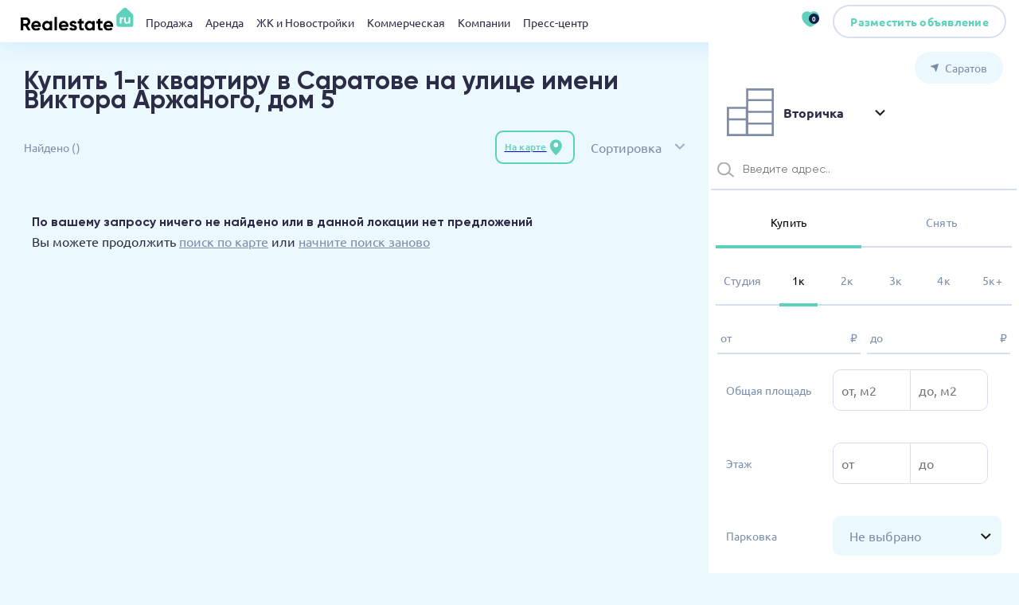

--- FILE ---
content_type: text/html; charset= utf-8
request_url: https://www.realestate.ru/saratov/kupit-kvartiru/1-komnatnye/ul-imeni-viktora-arzhanogo-5/
body_size: 15777
content:
<!DOCTYPE html>
<html lang="ru">

<head>
    
<meta charset="UTF-8">
<meta name="viewport"
      content="width=1050, initial-scale=1.0">
<title>⭐️Продажа 1-к квартир в Саратове на улице имени Виктора Аржаного, дом 5⭐️Купить 1-к квартиру в Саратове на улице имени Виктора Аржаного, дом 5</title><meta name="description" content=" проверенных квартир на продажу в Саратове на улице имени Виктора Аржаного, дом 5 ценой и общей площадью от 1 кв.м." />
            <meta property="og:type" content="website" />
            <meta property="og:url" content="https://realestate.ru/saratov/kupit-kvartiru/1-komnatnye/ul-imeni-viktora-arzhanogo-5/" />
            <meta property="og:image" content="" />
            <meta property="og:title" content="⭐️Продажа 1-к квартир в Саратове на улице имени Виктора Аржаного, дом 5⭐️Купить 1-к квартиру в Саратове на улице имени Виктора Аржаного, дом 5" />
            <meta property="og:description" content=" проверенных квартир на продажу в Саратове на улице имени Виктора Аржаного, дом 5 ценой и общей площадью от 1 кв.м." />

<link rel="alternate" href="https://realestate.ru/saratov/kupit-kvartiru/1-komnatnye/ul-imeni-viktora-arzhanogo-5/"/>
<link rel="canonical" href="https://realestate.ru/saratov/kupit-kvartiru/1-komnatnye/ul-imeni-viktora-arzhanogo-5/"/>
<link rel="shortcut icon" href="/img/favicons/favicon.svg" type="image/svg+xml">
<link rel="shortcut icon" href="/img/favicons/favicon.webp" type="image/webp">
<link rel="shortcut icon" href="/img/favicons/favicon.png" type="image/x-icon">

<link rel="stylesheet" href="https://cdnjs.cloudflare.com/ajax/libs/tiny-slider/2.9.4/tiny-slider.css">
<!--[if (lt IE 9)]>
<script src="https://cdnjs.cloudflare.com/ajax/libs/tiny-slider/2.9.4/min/tiny-slider.helper.ie8.js"></script>
<![endif]-->
<script src="https://api-maps.yandex.ru/2.1/?apikey=564749c4-28d1-4384-b508-46a15cffe214&lang=ru_RU" type="text/javascript"></script>
<script src="/js/jquery.js" type="text/javascript"></script>
<script src="/js/jquery.cookie.js" type="text/javascript"></script>

<link rel="stylesheet" href="/css/style.min.css">
<link rel="stylesheet" href="/css/style.pc.min.css" media="screen and (min-width: 768px)">
<link rel="stylesheet" href="/css/style.mobile.min.css" media="screen and (max-width: 768px)">
<link rel="stylesheet" href="/css/override-basichtmlcontent.css" media="all">


    <script type="application/ld+json">
        {"@context":"https:\/\/schema.org","@type":"Product","name":"⭐️Продажа 1-к квартир в Саратове на улице имени Виктора Аржаного, дом 5⭐️Купить 1-к квартиру в Саратове на улице имени Виктора Аржаного, дом 5","description":" проверенных квартир на продажу в Саратове на улице имени Виктора Аржаного, дом 5 ценой и общей площадью от 1 кв.м.","category":"","image":"https:\/\/img.realestate.ru\/logo\/logo.svg","brand":{"@type":"Brand","name":"REALESTATE"},"offers":{"@type":"AggregateOffer","offerCount":null,"lowPrice":1,"highPrice":"","priceCurrency":"RUB"}}    </script>

    <script type="application/ld+json">
        {"@context":"https:\/\/schema.org","@type":"Organization","name":"REALESTATE.RU - проверенный временем","url":"https:\/\/realestate.ru\/","logo":"\/img\/logo\/logo.svg","telephone":"+7 (495) 157 89 89","sameAs":["vk","fb","in"],"address":{"@type":"PostalAddress","streetAddress":"Мамоновский пер., д.4","addressLocality":"Москва","postalCode":"125000"}}    </script>
</head>
<!--ВК67585-->
<body style="min-width: 1050px;"    >
<div id="global-loader" style="display:none;"></div>
<header class="header">
    <!--noindex-->
    <script>
        window.sessionFilters = {"single":{"general_category":[5,"5_5"],"address_mmo":[1],"general_type":[1]}};
    </script>

<div class="header__left">
    <img class="header__burger" src="/img/icons/burger-menu.svg" loading="lazy" width="25" height="25"
         data-modal=".ModalMobileMenu" alt="">
    <a class="header__logo" href="/"><img src="/img/logo/logo.svg" loading="lazy"
                                                                       alt="logo"></a>
</div>

<div class="header__content container">
    <div class="header__menu">

                    <span>
                <a href="/saratov/kupit-kvartiru-na-vtorichnom-rynke-i-v-novostroyke/common/">Продажа</a>
                 <div class="MenuModal">
    <div class="container">
        <div class="MenuModal__list">
            <div>
                                    <a class="" href="/saratov/kvartira-v-novostroyke/common/" data-toggle="1"
                       class="">Квартиры в новостройках</a>
                                        <a class="" href="/saratov/kupit-kvartiru/common/" data-toggle="2"
                       class="">Вторичный рынок</a>
                                        <a class="" href="/saratov/kupit-dom/common/" data-toggle="3"
                       class="">Коттедж</a>
                                        <a class="" href="/saratov/kupit-komnatu/common/" data-toggle="4"
                       class="">Комната</a>
                                        <a class="" href="/saratov/kupit-uchastok/common/" data-toggle="5"
                       class="">Участок</a>
                                        <a class="" href="/saratov/kupit-garage/common/" data-toggle="6"
                       class="">Гараж</a>
                                </div>
            

                <div class="DoubleBannerHalf__wrapper">
        <div class="DoubleBannerHalf">
            
                <a class="BannerHalf" href="/adv-link/?banner_id=194" target="_blank" rel="nofollow">
                    <img class="BannerHalf__img" src="https://img.realestate.ru/tgbs/194/55ae2600bf4fc441ed35b04bb4315732.webp" style="max-width: none; width: 450px;" alt="" data-about="Описание 1">
                    <div class="BannerHalf__title"  style="width: 450px;font-size: 10px">СТАРТ ПРОДАЖ. КВАРТИРЫ. Эксклюзивный клубный дом в Хамовниках вблизи Москвы-реки.</div>
                    <div  style="width: 450px;font-size: 10px">+ 7 (495) 626-84-44</div>
                    <div class="BannerHalf__ad" style="font-size: 8px;margin-top:0px">Реклама</div>
                    <div class="BannerHalf__subtitle" style="font-size: 8px">Рекламодатель: CQH36pWzJqMJiwAAcyXr ООО «Делайт Проперти» 7703556370. </div>
                </a>

            
        </div>
    </div>

        </div>
    </div>
</div>

            </span>
                    <span>
                <a href="/saratov/arenda-kvartir/common/">Аренда</a>
                 <div class="MenuModal">
    <div class="container">
        <div class="MenuModal__list">
            <div>
                                    <a class="" href="/saratov/arenda-kvartir/common/" data-toggle="1"
                       class="">Квартира</a>
                                        <a class="" href="/saratov/arenda-doma/common/" data-toggle="2"
                       class="">Коттедж</a>
                                        <a class="" href="/saratov/arenda-chasti-doma/common/" data-toggle="3"
                       class="">Часть дома</a>
                                        <a class="" href="/saratov/arenda-garaga/common/" data-toggle="4"
                       class="">Гараж</a>
                                        <a class="" href="/saratov/arenda-komnaty/common/" data-toggle="5"
                       class="">Комната</a>
                                </div>
            

                <div class="DoubleBannerHalf__wrapper">
        <div class="DoubleBannerHalf">
            
                <a class="BannerHalf" href="/adv-link/?banner_id=194" target="_blank" rel="nofollow">
                    <img class="BannerHalf__img" src="https://img.realestate.ru/tgbs/194/55ae2600bf4fc441ed35b04bb4315732.webp" style="max-width: none; width: 450px;" alt="" data-about="Описание 1">
                    <div class="BannerHalf__title"  style="width: 450px;font-size: 10px">СТАРТ ПРОДАЖ. КВАРТИРЫ. Эксклюзивный клубный дом в Хамовниках вблизи Москвы-реки.</div>
                    <div  style="width: 450px;font-size: 10px">+ 7 (495) 626-84-44</div>
                    <div class="BannerHalf__ad" style="font-size: 8px;margin-top:0px">Реклама</div>
                    <div class="BannerHalf__subtitle" style="font-size: 8px">Рекламодатель: CQH36pWzJqMJiwAAcyXr ООО «Делайт Проперти» 7703556370. </div>
                </a>

            
        </div>
    </div>

        </div>
    </div>
</div>

            </span>
                    <span>
                <a href="/saratov/novostroyki/common/">ЖК и Новостройки</a>
                 <div class="MenuModal">
    <div class="container">
        <div class="MenuModal__list">
            <div>
                                    <a class="" href="/saratov/novostroyki/common/" data-toggle="1"
                       class="">Жилые комплексы</a>
                                </div>
            

                <div class="DoubleBannerHalf__wrapper">
        <div class="DoubleBannerHalf">
            
                <a class="BannerHalf" href="/adv-link/?banner_id=182" target="_blank" rel="nofollow">
                    <img class="BannerHalf__img" src="https://img.realestate.ru/tgbs/182/c4b99059e102536f1ad27cf9d48739f5.webp" style="max-width: none; width: 450px;" alt="" data-about="Описание 1">
                    <div class="BannerHalf__title"  style="width: 450px;font-size: 10px">Дом-картина, в котором живут люди. Скидка 8% при 100% оплате/ипотеке/рассрочке. Рассрочка 15-15-0%. Подробности на сайте</div>
                    <div  style="width: 450px;font-size: 10px">+ 7 (495) 021-51-27</div>
                    <div class="BannerHalf__ad" style="font-size: 8px;margin-top:0px">Реклама</div>
                    <div class="BannerHalf__subtitle" style="font-size: 8px">Рекламодатель: 2Vtzqvr54tK ООО СЗ Аквапарк Отрадное 7734396197. </div>
                </a>

            
        </div>
    </div>

        </div>
    </div>
</div>

            </span>
                    <span>
                <a href="/saratov/kupit-kommercheskaya/ofisnoe-pomeschenie/">Коммерческая</a>
                 <div class="MenuModal">
    <div class="container">
        <div class="MenuModal__list">
            <div>
                                    <a class="" href="/saratov/kupit-kommercheskaya/ofisnoe-pomeschenie/" data-toggle="1"
                       class="">Офисы</a>
                                        <a class="" href="/saratov/kupit-kommercheskaya/sklad/" data-toggle="2"
                       class="">Склад</a>
                                        <a class="" href="/saratov/kupit-kommercheskaya/torgovoe-pomeschenie/" data-toggle="3"
                       class="">Торговые площади</a>
                                        <a class="" href="/saratov/kupit-kommercheskaya/pomescheniya-svobodnogo-naznacheniya/" data-toggle="4"
                       class="">Свободное назн.</a>
                                </div>
            

                <div class="DoubleBannerHalf__wrapper">
        <div class="DoubleBannerHalf">
            
                <a class="BannerHalf" href="/adv-link/?banner_id=182" target="_blank" rel="nofollow">
                    <img class="BannerHalf__img" src="https://img.realestate.ru/tgbs/182/c4b99059e102536f1ad27cf9d48739f5.webp" style="max-width: none; width: 450px;" alt="" data-about="Описание 1">
                    <div class="BannerHalf__title"  style="width: 450px;font-size: 10px">Дом-картина, в котором живут люди. Скидка 8% при 100% оплате/ипотеке/рассрочке. Рассрочка 15-15-0%. Подробности на сайте</div>
                    <div  style="width: 450px;font-size: 10px">+ 7 (495) 021-51-27</div>
                    <div class="BannerHalf__ad" style="font-size: 8px;margin-top:0px">Реклама</div>
                    <div class="BannerHalf__subtitle" style="font-size: 8px">Рекламодатель: 2Vtzqvr54tK ООО СЗ Аквапарк Отрадное 7734396197. </div>
                </a>

            
        </div>
    </div>

        </div>
    </div>
</div>

            </span>
                    <span>
                <a href="/companies/">Компании</a>
                 <div class="MenuModal">
    <div class="container">
        <div class="MenuModal__list">
            <div>
                            </div>
            

                <div class="DoubleBannerHalf__wrapper">
        <div class="DoubleBannerHalf">
            
                <a class="BannerHalf" href="/adv-link/?banner_id=182" target="_blank" rel="nofollow">
                    <img class="BannerHalf__img" src="https://img.realestate.ru/tgbs/182/c4b99059e102536f1ad27cf9d48739f5.webp" style="max-width: none; width: 450px;" alt="" data-about="Описание 1">
                    <div class="BannerHalf__title"  style="width: 450px;font-size: 10px">Дом-картина, в котором живут люди. Скидка 8% при 100% оплате/ипотеке/рассрочке. Рассрочка 15-15-0%. Подробности на сайте</div>
                    <div  style="width: 450px;font-size: 10px">+ 7 (495) 021-51-27</div>
                    <div class="BannerHalf__ad" style="font-size: 8px;margin-top:0px">Реклама</div>
                    <div class="BannerHalf__subtitle" style="font-size: 8px">Рекламодатель: 2Vtzqvr54tK ООО СЗ Аквапарк Отрадное 7734396197. </div>
                </a>

            
        </div>
    </div>

        </div>
    </div>
</div>

            </span>
                <!--<span>
                <a href="#">Риелторы</a>
                 <div class="MenuModal">
    <div class="container">
        <div class="MenuModal__list">
            <div>
                <a href="#" class="MenuModal__title">Квартиры в новостройках</a>
                <a href="#">Дома</a>
                <a href="#">Комнаты</a>
                <a href="#">Участки</a>
                <a href="#">Квартиры на второчу</a>
                <a href="#">Коммерческая</a>
            </div>
            <div>
                <a href="#" class="tag tag--bg">Студия</a>
                <a href="#" class="tag tag--bg">1 комн.</a>
                <a href="#" class="tag tag--bg">2 комн.</a>
                <a href="#" class="tag tag--bg">3 комн.</a>
                <a href="#" class="tag tag--bg">4 комн</a>
                <a href="#" class="tag tag--bg">+5</a>
                <a href="#" class="tag tag--bg">Бизнес класс</a>
                <a href="#" class="tag tag--bg">С ремонтом </a>
                <a href="#" class="tag tag--bg">Без ремонта</a>
                <a href="#" class="tag tag--bg">У метро</a>
                <a href="#" class="tag tag--bg">В центре города</a>
                <a href="#" class="tag tag--bg">Риелторы</a>
            </div>
            <img src="https://placehold.co/460x267?text=BannerMenuModal" loading="lazy" alt="">
        </div>
    </div>
</div>

            </span>-->
        <span>
                <a href="#">Пресс-центр</a>
                 <div class="MenuModal">
    <div class="container">
        <div class="MenuModal__list">
            <div>
                <a href="/news/"><strong>Новости</strong></a>
                <!--<a href="/events/"><strong>События</strong></a>-->
                <a href="/interviews/"><strong>Интервью</strong></a>
                <!--<a href="/testatlifes/"><strong>Test@Life</strong></a>-->
                <a href="/pressreleases/"><strong>Пресс релизы</strong></a>
                <a href="/usefuls/"><strong>Полезно</strong></a>
            </div>
        </div>
    </div>
</div>

            </span>
    </div>
   <!--<a href="https://www.realestate.ru/adv-link/?banner_id=42" class="header__tag">ALIA</a>-->
</div>

<div class="header__actions">
    <a  href="/favorites/" target="_blank" class="header__heart">
        <!--<img src="/img/icons/heart.svg" loading="lazy" alt="">-->
        <img src="/img/icons/heart-primary.svg" loading="lazy" alt="">
        <div class="header__heart-badge">0</div>
    </a>
        <a class="header__auth button button--bordered button--gray" href="https://my.realestate.ru/new-offer/" target="_blank">
        <!--<img src="/img/icons/user.svg" loading="lazy" alt="">-->
        <span>Разместить объявление</span>
    </a>
    <!--<a class="button--primary button button--rounded ">
        <img src="/img/icons/plus-white.svg" loading="lazy" alt="">
        <span>Разместить</span>
    </a>-->
</div>
<!--/noindex-->
</header>

<div class="ModalMobileMenu modal">
    <!--noindex-->

<img class="modal__close" src="/img/icons/close-black.svg" loading="lazy" alt="">

<!--<div class="ModalMobileMenu__add">
    <span>Разместить<br>объявление</span>
    <a href="#" class="ModalMobileMenu__add-btn">
        <img src="/img/icons/plus-white.svg" loading="lazy" alt="">
    </a>
</div>-->
<div class="ModalMobileMenu__city tag tag--white tag--large" data-modal=".ModalSelectCity">
    <img src="/img/icons/location-arrow.svg" width="10" height="10" loading="lazy" alt="">
    <span
        class="modal-city-name">Саратов</span>
</div>
<div class="ModalMobileMenu__menu">
    
                    <div class="ModalMobileMenu__trigger">Продажа</div>
            <div class="ModalMobileMenu__list">
                                    <a href="/saratov/kvartira-v-novostroyke/common/">Квартиры в новостройках</a>
                                        <a href="/saratov/kupit-kvartiru/common/">Вторичный рынок</a>
                                        <a href="/saratov/kupit-dom/common/">Коттедж</a>
                                        <a href="/saratov/kupit-komnatu/common/">Комната</a>
                                        <a href="/saratov/kupit-uchastok/common/">Участок</a>
                                        <a href="/saratov/kupit-garage/common/">Гараж</a>
                                </div>
        

    
                    <div class="ModalMobileMenu__trigger">Аренда</div>
            <div class="ModalMobileMenu__list">
                                    <a href="/saratov/arenda-kvartir/common/">Квартира</a>
                                        <a href="/saratov/arenda-doma/common/">Коттедж</a>
                                        <a href="/saratov/arenda-chasti-doma/common/">Часть дома</a>
                                        <a href="/saratov/arenda-garaga/common/">Гараж</a>
                                        <a href="/saratov/arenda-komnaty/common/">Комната</a>
                                </div>
        

    
                    <div class="ModalMobileMenu__trigger" onclick='window.location.href="/saratov/novostroyki/common/"'>ЖК и Новостройки</div>
        

    
                    <div class="ModalMobileMenu__trigger">Коммерческая</div>
            <div class="ModalMobileMenu__list">
                                    <a href="/saratov/kupit-kommercheskaya/ofisnoe-pomeschenie/">Офисы</a>
                                        <a href="/saratov/kupit-kommercheskaya/sklad/">Склад</a>
                                        <a href="/saratov/kupit-kommercheskaya/torgovoe-pomeschenie/">Торговые площади</a>
                                        <a href="/saratov/kupit-kommercheskaya/pomescheniya-svobodnogo-naznacheniya/">Свободное назн.</a>
                                </div>
        

    
                    <div class="ModalMobileMenu__trigger">Компании</div>
            <div class="ModalMobileMenu__list">
                            </div>
        

    
    <div class="ModalMobileMenu__trigger">Пресс-центр</div>
    <div class="ModalMobileMenu__list">
        <a href="/news/">Новости</a>
        <!--<a href="/events/">События</a>-->
        <a href="/interviews/">Интервью</a>
        <!--<a href="/testatlifes/">Test@Life</a>-->
        <a href="/pressreleases/">Пресс релизы</a>
        <a href="/usefuls/">Полезно</a>
    </div>

    <!--
    <div class="ModalMobileMenu__trigger">Пресс-центр</div>
    <div class="ModalMobileMenu__list">
        <a href="/news/">Новости</a>
        <a href="/events/">События</a>
        <a href="/interviews/">Интервью</a>
        <a href="/testatlifes/">Test@Life</a>
        <a href="/pressreleases/">Пресс релизы</a>
    </div>-->
</div>
<!--<div class="ModalMobileMenu__actions">
    <div class="ModalMobileMenu__like">
        <img src="/img/icons/heart.svg" loading="lazy" alt="">
        <span>Избранное</span>
    </div>
    <button class="button--bordered button--gray" data-modal=".ModalAuth--step1">
        <img src="/img/icons/user.svg" loading="lazy" alt="">
        <span>Войти</span>
    </button>
</div>-->
<!--/noindex-->
</div>

<div class="modal modal--center ModalAuth ModalAuth--step1">
    <img class="modal__close" src="/img/icons/close-black.svg" width="30" height="30" loading="lazy" alt="">
    <img src="/img/index/auth-ill.svg" loading="lazy" alt="">
    <div class="modal__title">Войти или зарегистрироваться</div>
    <label class="InputBase ">

        <input
            name="phone"


            placeholder="+7 (___) ___-__-__"
            data-mask="phone"

        >

    </label>


    <button class="ModalAuth__send button--primary button--large" data-modal-close data-modal=".ModalAuth--step2">
        Получить код
    </button>

    <a class="ModalAuth__link" href="#">Нужна помощь?</a>
</div>
<div class="modal modal--center ModalAuth ModalAuth--step2">
    <div class="ModalAuth__back" data-modal-close data-modal=".ModalAuth--step1">
        <img src="/img/icons/back-gray.svg" width="24" height="24x" loading="lazy" alt="">
        <span>Ввести другой номер</span>
    </div>
    <img class="modal__close" src="/img/icons/close-black.svg" width="30" height="30" loading="lazy" alt="">
    <img src="/img/index/auth-ill.svg" loading="lazy" alt="">
    <div class="modal__title">Войти или зарегистрироваться</div>
    <div class="modal__subtitle">Отправили код на номер <span></span></div>
    <div class="InputCode">

        <input type="text">

        <input type="text">

        <input type="text">

        <input type="text">

    </div>

    <button class="ModalAuth__send button--primary button--large" data-modal-close>Продолжить</button>

    <a class="ModalAuth__link" href="#">Нужна помощь?</a>
</div>

<main class="main page-secondary-catalog">
    <div class="container">
        <div class="HeaderSC">
            <div class="HeaderSC__header-mobile">
                <button class="button--primary button--small  hide-pc ApartmentItemList__filter" data-open-filters>
                    <img src="/img/icons/settings.svg" loading="lazy" alt="">
                    <span>Фильтр</span>
                    <span></span>
                </button>
                <a href="/map/" target="_blank">
                    <button class="button--bordered button--primary button--small" data-open-map>
                        <span></span>
                        <span>На карте</span>
                        <img src="/img/basic/point.svg" loading="lazy" alt="">
                    </button>
                </a>
            </div>

            <div class="HeaderSC__title">
                <h1>Купить 1-к квартиру в Саратове на улице имени Виктора Аржаного, дом 5</h1><br>
            </div>

            <div class="clearfix"></div>


            <div class="HeaderSC__filters">
                <span class="HeaderSC__filters-all">Показать всё</span>
                
<!--<span class="HeaderSC__filters-clean reset-main-filter-fast">очистить фильтр </span>-->            </div>
            <div class="HeaderSC__count">Найдено <span class="pref_search_count">()</span>
            </div>
        </div>

        <div class="ApartmentItemList">
    <div class="ApartmentItemList__actions">
                    <a href="/map/?"  target="_blank">
                <button class="button--bordered button--primary button--small" data-open-map>
                    <span></span>
                    <span>На карте</span>
                    <img src="/img/basic/point.svg" loading="lazy" alt=""/>
                </button>
            </a>

        
        <div class="ApartmentItemList__sort">
                        <div class="SelectBase   SelectBase--inline">
                <input type="hidden" name="sort" value="pl_desc">
                <div class="SelectBase__trigger" data-name="Сортировка">
                    <div class="SelectBase__value">pl_desc</div>
                    <div class="SelectBase__placeholder"></div>
                </div>
                <div class="SelectBase__dropdown">
                    <div class="SelectBase__item" data-value="pl_desc">
                        <span>Сортировка</span>
                    </div>
                    <div class="SelectBase__item" data-value="date_asc">
                        <span>Сначала старые</span>
                    </div>
                    <div class="SelectBase__item" data-value="date_desc">
                        <span>Сначала новые</span>
                    </div>
                    <div class="SelectBase__item" data-value="price_desc">
                        <span>Сначала дорогие</span>
                    </div>
                    <div class="SelectBase__item" data-value="price_asc">
                        <span>Сначала дешевле</span>
                    </div>
                </div>
            </div>

            <div class="ApartmentItemList__filter" data-open-filters>
                <img src="/img/icons/settings-primary.svg" alt="">
            </div>
        </div>
    </div>

    <div class="ApartmentItemList__list">

        <h4>По вашему запросу ничего не найдено или в данной локации нет предложений</h4>
                <div>Вы можете продолжить <a href="/map/" target="_blank" style="color: var(--gray);">поиск по карте</a> или <a href="" class="reset-main-filter" target="_blank" style="color: var(--gray);">начните поиск заново</a></div>
        <!--<div class="ApartmentItemList__more">
            <button class="button--bordered button--primary button--large">Показать еще</button>
        </div>-->

            </div>


        
        <!--<div class="ApartmentItemList__more">
            <button class="button--bordered button--primary button--large">Показать еще</button>
        </div>-->

</div>
        <div class="layout-double__full">
            <section >
    <div class="JournalIndexBlock" data-hide-animation="300" data-hide-init="0" data-hide-root>
        <div class="JournalIndexBlock__head">
            <h1>Журнал <span>RealEstate</span></h1>
            <div class="JournalIndexBlock__socials" style="display: none">
                 <div class="SocialsList">
                     <a href="#">
                         <img src="/img/logo/socials/inst.svg" width="35" height="35" loading="lazy" alt="">
                     </a>
                     <a href="#">
                         <img src="/img/logo/socials/fb.svg" width="35" height="35" loading="lazy" alt="">
                     </a>
                     <a href="#">
                         <img src="/img/logo/socials/vk.svg" width="35" height="35" loading="lazy" alt="">
                     </a>
                     <a href="#">
                         <img src="/img/logo/socials/tg.svg" width="35" height="35" loading="lazy" alt="">
                     </a>
                     <a href="#">
                         <img src="/img/logo/socials/ok.svg" width="35" height="35" loading="lazy" alt="">
                     </a>
                     <a href="#">
                         <img src="/img/logo/socials/tw.svg" width="35" height="35" loading="lazy" alt="">
                     </a>
                 </div>
                 <span>следите в соц. сетях </span>
             </div>
         </div>
                <div class="JournalIndexBlock__tags" style="display: none" >
                                <a href="#" class="tag tag--white tag--large"
                       data-hide-target="1">Новости</a>
                                    <a href="#" class="tag tag--white tag--large"
                       data-hide-target="3">Интервью</a>
                                    <a href="#" class="tag tag--white tag--large"
                       data-hide-target="4">Пресс-релизы</a>
                                    <a href="#" class="tag tag--white tag--large"
                       data-hide-target="6">Полезно</a>
                        </div>
        <div class="JournalIndexBlock__body-wrapper">
                        <div class="JournalIndexBlock__body"
                 data-hide-index="1" data-hide-hide>
                                    <a href="/news/novostroyki-moskvi-2026:-danilovskiy-rayon-17943/" class="JournalItemMedium">
                        <img src="https://img.realestate.ru/news/news/17943/6a525bfdd94a973b0e7848bf66eef73d.webp"
                             class="full-img" loading="lazy" alt="">
                        <div class="tag tag--small"
                             style="--color: var(--primary);">Новости</div>
                        <div class="JournalItemMedium__title">Новостройки Москвы 2026: Даниловский район</div>
                        <div class="JournalItemMedium__date">21.01.2026</div>
                    </a>
                                                        <div>                    <a href="/usefuls/top-rayonov-moskvi-po-predlozheniyu-novostroek-284/" class="JournalItemList">
                        <div class="JournalItemList__head">
                            <div class="tag tag--small" style="--color: var(--gray);">Новости</div>
                            <div class="JournalItemList__date">20.01.2026</div>
                        </div>
                        <div class="JournalItemList__title">Топ районов Москвы по предложению новостроек</div>
                    </a>
                                                            <a href="/news/kinonedvizhimost-v-mansurovskom-pereulke-17942/" class="JournalItemList">
                        <div class="JournalItemList__head">
                            <div class="tag tag--small" style="--color: var(--gray);">Новости</div>
                            <div class="JournalItemList__date">20.01.2026</div>
                        </div>
                        <div class="JournalItemList__title">Кинонедвижимость в Мансуровском переулке</div>
                    </a>
                                                            <a href="/usefuls/analiz-rinka:-chto-s-apartamentami-v-2026-godu-283/" class="JournalItemList">
                        <div class="JournalItemList__head">
                            <div class="tag tag--small" style="--color: var(--gray);">Новости</div>
                            <div class="JournalItemList__date">20.01.2026</div>
                        </div>
                        <div class="JournalItemList__title">Анализ рынка: что с апартаментами в 2026 году</div>
                    </a>
                                                            <a href="/news/ipoteka-menyaet-spros-a-pokupateli-vibirayut-vodu-17940/" class="JournalItemList">
                        <div class="JournalItemList__head">
                            <div class="tag tag--small" style="--color: var(--gray);">Новости</div>
                            <div class="JournalItemList__date">19.01.2026</div>
                        </div>
                        <div class="JournalItemList__title">Ипотека меняет спрос, а покупатели выбирают воду</div>
                    </a>
                                                        </div>
            </div>
                            <div class="JournalIndexBlock__body"
                 data-hide-index="3" data-hide-hide>
                                    <a href="/interviews/nedvizhimostj-na-kipre-dostigla-cenovogo-dna-366/" class="JournalItemMedium">
                        <img src="https://img.realestate.ru/news/interviews/186/18b421f62e22c6286b84f59c893b9d10.webp"
                             class="full-img" loading="lazy" alt="">
                        <div class="tag tag--small"
                             style="--color: var(--primary);">Интервью</div>
                        <div class="JournalItemMedium__title">«Недвижимость на Кипре достигла ценового дна»</div>
                        <div class="JournalItemMedium__date">04.10.2011</div>
                    </a>
                                                        <div>                    <a href="/interviews/reklama-v-krizis-rezatj-byudzheti-ili-uvelichivatj-555/" class="JournalItemList">
                        <div class="JournalItemList__head">
                            <div class="tag tag--small" style="--color: var(--gray);">Интервью</div>
                            <div class="JournalItemList__date">19.02.2016</div>
                        </div>
                        <div class="JournalItemList__title">Реклама в кризис: резать бюджеты или увеличивать?</div>
                    </a>
                                                            <a href="/interviews/novostrojki-na-test-drajv-v-arendu-za-i-protiv-556/" class="JournalItemList">
                        <div class="JournalItemList__head">
                            <div class="tag tag--small" style="--color: var(--gray);">Интервью</div>
                            <div class="JournalItemList__date">14.04.2016</div>
                        </div>
                        <div class="JournalItemList__title">Новостройки на тест-драйв в аренду: за и против</div>
                    </a>
                                                            <a href="/interviews/pochemu-sistema-odnogo-okna-uhudshila-soglasovanie-razreshenij-na-stroiteljstvo-kak-eto-mozhno-eto-ispravitj-557/" class="JournalItemList">
                        <div class="JournalItemList__head">
                            <div class="tag tag--small" style="--color: var(--gray);">Интервью</div>
                            <div class="JournalItemList__date">27.06.2016</div>
                        </div>
                        <div class="JournalItemList__title">Почему система «Одного окна» ухудшила согласование разрешений на строительство: как это можно это исправить?</div>
                    </a>
                                                            <a href="/interviews/elitnij-rinok-esli-slozhno-prodatj-tak-hotya-bi-obmenyatj-prizhivutsya-li-aljternativnie-sdelki-v-segmente-dorogogo-zhiljya-559/" class="JournalItemList">
                        <div class="JournalItemList__head">
                            <div class="tag tag--small" style="--color: var(--gray);">Интервью</div>
                            <div class="JournalItemList__date">23.09.2016</div>
                        </div>
                        <div class="JournalItemList__title">Элитный рынок: если сложно продать, так хотя бы обменять. Приживутся ли альтернативные сделки в сегменте дорогого жилья?</div>
                    </a>
                                                        </div>
            </div>
                            <div class="JournalIndexBlock__body"
                 data-hide-index="4" data-hide-hide>
                                    <a href="/pressreleases/v-moskva-siti-nachali-stroit-300-metroviy-ofisniy-neboskreb-494/" class="JournalItemMedium">
                        <img src="https://img.realestate.ru/news/pressreleases/494/98fe5034fa5ab166f532d1e00f77dae3.webp"
                             class="full-img" loading="lazy" alt="">
                        <div class="tag tag--small"
                             style="--color: var(--primary);">Пресс-релизы</div>
                        <div class="JournalItemMedium__title">В Москва-Сити начали строить 300-метровый офисный небоскреб</div>
                        <div class="JournalItemMedium__date">14.01.2026</div>
                    </a>
                                                        <div>                    <a href="/pressreleases/-v-zhilom-kvartale-u-parka-sokolniki-poyavitsya-prud-i-sportivniy-klaster-493/" class="JournalItemList">
                        <div class="JournalItemList__head">
                            <div class="tag tag--small" style="--color: var(--gray);">Пресс-релизы</div>
                            <div class="JournalItemList__date">29.12.2025</div>
                        </div>
                        <div class="JournalItemList__title"> В жилом квартале у парка Сокольники появится пруд и спортивный кластер</div>
                    </a>
                                                            <a href="/pressreleases/na-baze-yaroslavskogo-shinnika-vozvedut-uchebniy-korpus-iz-derevyannikh-paneley-492/" class="JournalItemList">
                        <div class="JournalItemList__head">
                            <div class="tag tag--small" style="--color: var(--gray);">Пресс-релизы</div>
                            <div class="JournalItemList__date">29.12.2025</div>
                        </div>
                        <div class="JournalItemList__title">На базе ярославского «Шинника» возведут учебный корпус из деревянных панелей</div>
                    </a>
                                                            <a href="/pressreleases/v-zhilom-komplekse-monblan-zavershili-monolitnie-raboti-491/" class="JournalItemList">
                        <div class="JournalItemList__head">
                            <div class="tag tag--small" style="--color: var(--gray);">Пресс-релизы</div>
                            <div class="JournalItemList__date">29.12.2025</div>
                        </div>
                        <div class="JournalItemList__title">В жилом комплексе «Монблан» завершили монолитные работы</div>
                    </a>
                                                            <a href="/pressreleases/-delovoy-tsentr-lavin-na-severe-moskvi-poluchil-razreshenie-na-stroitelstvo-489/" class="JournalItemList">
                        <div class="JournalItemList__head">
                            <div class="tag tag--small" style="--color: var(--gray);">Пресс-релизы</div>
                            <div class="JournalItemList__date">29.12.2025</div>
                        </div>
                        <div class="JournalItemList__title"> Деловой центр LAVIN на севере Москвы получил разрешение на строительство</div>
                    </a>
                                                        </div>
            </div>
                            <div class="JournalIndexBlock__body"
                 data-hide-index="6" data-hide-hide>
                                    <a href="/usefuls/top-rayonov-moskvi-po-predlozheniyu-novostroek-284/" class="JournalItemMedium">
                        <img src="https://img.realestate.ru/news/usefuls/284/7a5977a48d609a6c6f3fb6a01a637bf0.webp"
                             class="full-img" loading="lazy" alt="">
                        <div class="tag tag--small"
                             style="--color: var(--primary);">Полезно</div>
                        <div class="JournalItemMedium__title">Топ районов Москвы по предложению новостроек</div>
                        <div class="JournalItemMedium__date">20.01.2026</div>
                    </a>
                                                        <div>                    <a href="/usefuls/analiz-rinka:-chto-s-apartamentami-v-2026-godu-283/" class="JournalItemList">
                        <div class="JournalItemList__head">
                            <div class="tag tag--small" style="--color: var(--gray);">Полезно</div>
                            <div class="JournalItemList__date">20.01.2026</div>
                        </div>
                        <div class="JournalItemList__title">Анализ рынка: что с апартаментами в 2026 году</div>
                    </a>
                                                            <a href="/usefuls/novostroyka:-brat-s-otdelkoy-ili-bez--280/" class="JournalItemList">
                        <div class="JournalItemList__head">
                            <div class="tag tag--small" style="--color: var(--gray);">Полезно</div>
                            <div class="JournalItemList__date">18.12.2025</div>
                        </div>
                        <div class="JournalItemList__title">Новостройка: брать с отделкой или без?</div>
                    </a>
                                                            <a href="/usefuls/ipoteka-2025:-chto-mozhno-uspet-do-boya-kurantov-277/" class="JournalItemList">
                        <div class="JournalItemList__head">
                            <div class="tag tag--small" style="--color: var(--gray);">Полезно</div>
                            <div class="JournalItemList__date">15.12.2025</div>
                        </div>
                        <div class="JournalItemList__title">Ипотека-2025: что можно успеть до боя курантов</div>
                    </a>
                                                            <a href="/usefuls/kholl-kofeynya-sportzal:-za-chto-vi-doplatite-pri-pokupke-novostroyki-276/" class="JournalItemList">
                        <div class="JournalItemList__head">
                            <div class="tag tag--small" style="--color: var(--gray);">Полезно</div>
                            <div class="JournalItemList__date">11.12.2025</div>
                        </div>
                        <div class="JournalItemList__title">Холл, кофейня, спортзал: за что вы доплатите при покупке новостройки</div>
                    </a>
                                                        </div>
            </div>
                            </div>


             <!--<div class="JournalIndexBlock__list">
                <div class="JournalItemSmall ">
                    <div class="JournalItemSmall__head">
                        <img src="/img/_dev/journa-item-small.webp" width="100%" height="258" loading="lazy" alt=""
                             class="JournalItemSmall__img">
                        <div class="tag tag--small" style="--color: #FF4471;">3Полезное</div>
                    </div>
                    <div class="JournalItemSmall__body">
                        <div class="JournalItemSmall__date">20 мар.</div>
                        <div class="JournalItemSmall__title">Архитектор Сергей Никешкин из бюро «Крупный план»
                            выступит на АРХ Москве 2021 с лекцией: «Как авторская архитектура меняет массовое жилье»
                        </div>
                    </div>

                </div>

                <div class="JournalItemSmall ">
                    <div class="JournalItemSmall__head">
                        <img src="/img/_dev/journa-item-small.webp" width="100%" height="258" loading="lazy" alt=""
                             class="JournalItemSmall__img">
                        <div class="tag tag--small" style="--color: #0042A5;">3Пресс-релизы</div>
                    </div>
                    <div class="JournalItemSmall__body">
                        <div class="JournalItemSmall__date">20 мар.</div>
                        <div class="JournalItemSmall__title">120 метров вверх: в EVER стартовали монолитные работы
                        </div>
                    </div>

                </div>

                <div class="JournalItemSmall ">
                    <div class="JournalItemSmall__head">
                        <img src="/img/_dev/journa-item-small.webp" width="100%" height="258" loading="lazy" alt=""
                             class="JournalItemSmall__img">
                        <div class="tag tag--small" style="--color: #9F65FF;">3Test@Life</div>
                    </div>
                    <div class="JournalItemSmall__body">
                        <div class="JournalItemSmall__date">20 мар.</div>
                        <div class="JournalItemSmall__title">120 метров вверх: в EVER стартовали монолитные работы
                        </div>
                    </div>

                </div>

                <div class="JournalItemSmall ">
                    <div class="JournalItemSmall__head">
                        <img src="/img/_dev/journa-item-small.webp" width="100%" height="258" loading="lazy" alt=""
                             class="JournalItemSmall__img">
                        <div class="tag tag--small" style="--color: #0042A5;">Пресс-релизы</div>
                    </div>
                    <div class="JournalItemSmall__body">
                        <div class="JournalItemSmall__date">20 мар.</div>
                        <div class="JournalItemSmall__title">Новостройки на тест-драйв в аренду: за и против</div>
                    </div>

                    <img class="JournalItemSmall__best" src="/img/emojis/like-banner.svg" loading="lazy" width="105"
                         height="105" alt="">

                </div>

                <div class="JournalIndexBlock__list-load">
                    <button class="button--bordered button--primary button--large">Показать еще</button>
                </div>-->



        </div>

</section>        </div>
    </div>

    <div class="page-secondary-catalog__right-wrapper">
        <div class="page-secondary-catalog__right filters-container-block">
            


<!--noindex-->
<div class="IndexMainFilters">
    <div class="CitySelectTag tag tag--large tag--bg" data-modal=".ModalSelectCity">
        <img src="/img/icons/location-arrow.svg" width="10" height="10" loading="lazy" alt="">
        <span>Саратов</span>
    </div>
    <img class="IndexMainFilters__close" src="/img/icons/close-black.svg" loading="lazy" alt="">
    <div class="FilterTypeHouse">
                        <div class="FilterTypeHouse__active" data-group="">
                    <img src="/img/filters/type-house/5.svg" alt="">
                    <span>Вторичка </span>
                </div>
                                                                                                                
        <div class="FilterTypeHouse__dropdown">
                                <div class="FilterTypeHouse__line"></div>
                    

                <label class="FilterTypeHouse__item" data-group="Город">
                    <img src="/img/filters/type-house/5.svg" alt="">
                    <label class="Checkbox ">
                        <input autocomplete="off" type="Checkbox" name="general-category"
                               value="5" checked>
                        <span class="Checkbox__value">Вторичка</span>
                    </label>
                </label>
            

                <label class="FilterTypeHouse__item" data-group="Город">
                    <img src="/img/filters/type-house/5_5.svg" alt="">
                    <label class="Checkbox ">
                        <input autocomplete="off" type="Checkbox" name="general-category"
                               value="5_5" >
                        <span class="Checkbox__value">В новостройке</span>
                    </label>
                </label>
                                <div class="FilterTypeHouse__line"></div>
                    

                <label class="FilterTypeHouse__item" data-group="Комната">
                    <img src="/img/filters/type-house/6.svg" alt="">
                    <label class="Checkbox ">
                        <input autocomplete="off" type="Checkbox" name="general-category"
                               value="6" >
                        <span class="Checkbox__value">Комната</span>
                    </label>
                </label>
                                <div class="FilterTypeHouse__line"></div>
                    

                <label class="FilterTypeHouse__item" data-group="ЖК">
                    <img src="/img/filters/type-house/5_6.svg" alt="">
                    <label class="Checkbox ">
                        <input autocomplete="off" type="Checkbox" name="general-category"
                               value="5_6" >
                        <span class="Checkbox__value">ЖК</span>
                    </label>
                </label>
                                <div class="FilterTypeHouse__line"></div>
                    

                <label class="FilterTypeHouse__item" data-group="Загород">
                    <img src="/img/filters/type-house/1.svg" alt="">
                    <label class="Checkbox ">
                        <input autocomplete="off" type="Checkbox" name="general-category"
                               value="1" >
                        <span class="Checkbox__value">Коттедж</span>
                    </label>
                </label>
            

                <label class="FilterTypeHouse__item" data-group="Загород">
                    <img src="/img/filters/type-house/7.svg" alt="">
                    <label class="Checkbox ">
                        <input autocomplete="off" type="Checkbox" name="general-category"
                               value="7" >
                        <span class="Checkbox__value">Таунхаус</span>
                    </label>
                </label>
            

                <label class="FilterTypeHouse__item" data-group="Загород">
                    <img src="/img/filters/type-house/3.svg" alt="">
                    <label class="Checkbox ">
                        <input autocomplete="off" type="Checkbox" name="general-category"
                               value="3" >
                        <span class="Checkbox__value">Участок</span>
                    </label>
                </label>
                                <div class="FilterTypeHouse__line"></div>
                    

                <label class="FilterTypeHouse__item" data-group="Коммерч.">
                    <img src="/img/filters/type-house/10_8.svg" alt="">
                    <label class="Checkbox ">
                        <input autocomplete="off" type="Checkbox" name="general-category"
                               value="10_8" >
                        <span class="Checkbox__value">Офис</span>
                    </label>
                </label>
            

                <label class="FilterTypeHouse__item" data-group="Коммерч.">
                    <img src="/img/filters/type-house/10_11.svg" alt="">
                    <label class="Checkbox ">
                        <input autocomplete="off" type="Checkbox" name="general-category"
                               value="10_11" >
                        <span class="Checkbox__value">Склад</span>
                    </label>
                </label>
            

                <label class="FilterTypeHouse__item" data-group="Коммерч.">
                    <img src="/img/filters/type-house/10_10.svg" alt="">
                    <label class="Checkbox ">
                        <input autocomplete="off" type="Checkbox" name="general-category"
                               value="10_10" >
                        <span class="Checkbox__value">Торговля</span>
                    </label>
                </label>
            

                <label class="FilterTypeHouse__item" data-group="Коммерч.">
                    <img src="/img/filters/type-house/10_3.svg" alt="">
                    <label class="Checkbox ">
                        <input autocomplete="off" type="Checkbox" name="general-category"
                               value="10_3" >
                        <span class="Checkbox__value">Помещение</span>
                    </label>
                </label>
                                <div class="FilterTypeHouse__line"></div>
                    

                <label class="FilterTypeHouse__item" data-group="Гараж">
                    <img src="/img/filters/type-house/9.svg" alt="">
                    <label class="Checkbox ">
                        <input autocomplete="off" type="Checkbox" name="general-category"
                               value="9" >
                        <span class="Checkbox__value">Гараж</span>
                    </label>
                </label>
                    </div>
    </div>


    <input type="hidden" name="user_region_id" id="user_region_id"
           value="n1i4">
    <input type="hidden" name="user_region_name" id="user_region_name"
           value="Саратов">
    <input type="hidden" name="metro" id="metro" value="">
    <input type="hidden" name="region" id="region" value="">

    <div class="IndexMainFilters__address">
        <div class="SearchableInput SearchableInput--small"
             data-url="/services/getSelectAddress.php">
            <label class="SearchableInput__input">
                <img class="SearchableInput__search" src="/img/icons/search.svg" loading="lazy" alt="">
                <input autocomplete="off" type="text" placeholder="Введите адрес.."
                       data-label=""
                       name="search_address" autocomplete="off">
                <img class="SearchableInput__clean" src="/img/icons/clean.svg" loading="lazy" alt="">
            </label>
            <div class="SearchableInput__dropdown"></div>
        </div>

        

    </div>
    <div class="IndexMainFilters__all-filters">
        <div data-type-hide="3,9,5_5,5_6">
            <div class="CheckboxTab " id="tab-general-type">

                <label class="CheckboxTab__item">
                    <input autocomplete="off" type="radio" name="general-type" class="general-type"
                           value="1" checked>
                    <span>Купить</span>
                </label>

                <label class="CheckboxTab__item">
                    <input autocomplete="off" type="radio" name="general-type" class="general-type"
                           value="2"  >
                    <span>Снять</span>
                </label>

            </div>
        </div>
        <div data-type-show="5,5_5,5_6">
            <div class="CheckboxTab  ">


                <label class="CheckboxTab__item">
                    <input autocomplete="off" type="checkbox" name="living-rooms" class="living-rooms"
                           value="9999" >
                    <span>Студия</span>
                </label>

                <label class="CheckboxTab__item">
                    <input autocomplete="off" type="checkbox" name="living-rooms" class="living-rooms"
                           value="1" checked>
                    <span>1к</span>
                </label>

                <label class="CheckboxTab__item">
                    <input autocomplete="off" type="checkbox" name="living-rooms" class="living-rooms"
                           value="2" >
                    <span>2к</span>
                </label>

                <label class="CheckboxTab__item">
                    <input autocomplete="off" type="checkbox" name="living-rooms" class="living-rooms"
                           value="3" >
                    <span>3к</span>
                </label>

                <label class="CheckboxTab__item">
                    <input autocomplete="off" type="checkbox" name="living-rooms" class="living-rooms"
                           value="4" >
                    <span>4к</span>
                </label>
                <label class="CheckboxTab__item">
                    <input autocomplete="off" type="checkbox" name="living-rooms" class="living-rooms" data-once="1"
                           value="5" >
                    <span>5к+</span>
                </label>

                <!--<label class="CheckboxTab__item">
                    <input autocomplete="off"  type="checkbox" name="living-rooms" class="living-rooms" value="5">
                    <span>5+</span>
                </label>-->

            </div>
        </div>
        <div data-type-show="5_5,5_6">
            <div class="FilterPriceRange" data-unit="гг.">
                <div class="FilterPriceRange__head">
                    <div class="FilterPriceRange__info"></div>
                </div>
                <div class="FilterPriceRange__values">
                    <div class="FilterPriceRange__value">
                        <input autocomplete="off" class="FilterPriceRange__input" placeholder="год постройки"
                               name="building-built_year-from" id="building-built_year-from"
                               data-prefix="от "
                               value="">
                        <span class="FilterPriceRange__value-clean"></span>
                        <span class="FilterPriceRange__value-prefix">от</span>
                    </div>
                    <div class="FilterPriceRange__value">
                        <input autocomplete="off" class="FilterPriceRange__input" placeholder="год постройки"
                               name="building-built_year-to" id="building-built_year-to"
                               data-prefix="до "
                               value="">
                        <span class="FilterPriceRange__value-clean"></span>
                        <span class="FilterPriceRange__value-prefix">до</span>
                    </div>
                </div>
            </div>
        </div>
        <div data-type-show="1,7,3">
            <div class="CheckboxTab  ">
                                <label class="CheckboxTab__item">
                    <input autocomplete="off" type="checkbox" name="building-gas_supply"
                           value="1" >
                    <span>Газ</span>
                </label>

                <label class="CheckboxTab__item">
                    <input autocomplete="off" type="checkbox" name="building-sewerage_supply"
                           value="1" >
                    <span>Канализация</span>
                </label>

                <label class="CheckboxTab__item">
                    <input autocomplete="off" type="checkbox" name="building-water_supply"
                           value="1" >
                    <span>Водопровод</span>
                </label>
            </div>

            

        </div>
        <div data-type-show="10_8,10_11,10_10,10_3,9" data-type-hidden="1">
            <div class="FilterPriceRange" data-unit="кв.м.">
                <div class="FilterPriceRange__head">
                    <div class="FilterPriceRange__info"></div>
                </div>
                <div class="FilterPriceRange__values">
                    <div class="FilterPriceRange__value">
                        <input autocomplete="off" class="FilterPriceRange__input" placeholder="м²"
                               name="general-area_value-from"
                               id="general-area_value-from" data-prefix="от " data-unit="м²"
                               value="">
                        <img class="FilterPriceRange__value-clean" src="/img/icons/close-dark.svg">
                        <span class="FilterPriceRange__value-prefix">от</span>
                    </div>
                    <div class="FilterPriceRange__value">
                        <input autocomplete="off" class="FilterPriceRange__input" placeholder="м²"
                               name="general-area_value-to"
                               id="general-area_value-to" data-prefix="до " data-unit="м²"
                               value="">
                        <img class="FilterPriceRange__value-clean" src="/img/icons/close-dark.svg">
                        <span class="FilterPriceRange__value-prefix">до</span>
                    </div>
                </div>
            </div>

        </div>
        <div class="FilterPriceRange"
             data-unit-price=".₽/">
            <div class="FilterPriceRange__head">
                <div class="FilterPriceRange__info"></div>


                <!--<div class="FilterPriceRange__type">
                    <div class="ToggleBase ToggleBase--small  " data-inited="">
                        <label class="ToggleBase__item ToggleBase__item--active">
                            <input autocomplete="off"  type="radio" name="price-type" value="за всё" checked="">
                            <span>за всё</span>
                        </label>
                        <label class="ToggleBase__item">
                            <input autocomplete="off"  type="radio" name="price-type" value="за м²">
                            <span>за м²</span>
                        </label>
                        <div class="ToggleBase__bg" style="width: 84px; left: 0px;"></div>
                    </div>

                </div>-->
            </div>
            <div class="FilterPriceRange__values">
                <div class="FilterPriceRange__value">
                    <input autocomplete="off" class="FilterPriceRange__input" name="terms-price_value-from"
                           id="terms-price_value-from"
                           data-prefix="от "
                           value="">
                    <span class="FilterPriceRange__value-clean">₽</span>
                    <span class="FilterPriceRange__value-prefix">от</span>
                </div>
                <div class="FilterPriceRange__value">
                    <input autocomplete="off" class="FilterPriceRange__input" name="terms-price_value-to"
                           id="terms-price_value-to"
                           data-prefix="до "
                           value="">
                    <span class="FilterPriceRange__value-clean">₽</span>
                    <span class="FilterPriceRange__value-prefix">до</span>
                </div>
            </div>
        </div>

        <form action="#" class="ModalAllFilters <br />
<b>Notice</b>:  Undefined variable: coo in <b>/var/www/prod.realestate.ru/www/views/general/filter.php</b> on line <b>408</b><br />
<br />
<b>Warning</b>:  Invalid argument supplied for foreach() in <b>/var/www/prod.realestate.ru/www/classes/Filter.php</b> on line <b>1446</b><br />
">

            <div class="ModalAllFilters__body">
                <div class="ModalAllFilters__group" data-inited="">
                    <div class="ModalAllFilters__list">
                        
                         <div>Общая площадь</div>
                            <div class="DoubleInput">
                                <div class="DoubleInput__inputs">
                                    <input autocomplete="off" 
                                            type="text"
                                            name="general-area_value-from"
                                            id="general-area_value-from"
                                            placeholder="от, м2"
                                            value=""
                                    >
                                    <input autocomplete="off" 
                                            type="text"
                                            name="general-area_value-to"
                                            id="general-area_value-to"
                                            placeholder="до, м2"
                                            value=""
                                    >
                                </div>
                            </div>
                            
                         <div>Этаж</div>
                            <div class="DoubleInput">
                                <div class="DoubleInput__inputs">
                                    <input autocomplete="off" 
                                            type="text"
                                            name="living-floor-from"
                                            id="living-floor-from"
                                            placeholder="от"
                                            value=""
                                    >
                                    <input autocomplete="off" 
                                            type="text"
                                            name="living-floor-to"
                                            id="living-floor-to"
                                            placeholder="до"
                                            value=""
                                    >
                                </div>
                            </div>
                            
                            <div>Парковка</div>
                             <div class="SelectBase  SelectBase--gray ">

                                <input type="hidden" name="building-parking_type" id="building-parking_type"  value="0">
                                <div class="SelectBase__trigger" data-name="@@value-name">
                                    <div class="SelectBase__value"></div>
                                    <div class="SelectBase__placeholder">Не выбрано</div>
                                </div>

                                <div class="SelectBase__dropdown"><div class="SelectBase__item" data-value="" >
                                        <span>Не выбрано</span >
                                    </div ><div class="SelectBase__item" data-value="0" selected>
                                        <span> </span >
                                    </div ><div class="SelectBase__item" data-value="1" selected>
                                        <span>подземная</span >
                                    </div ><div class="SelectBase__item" data-value="2" selected>
                                        <span>наземная</span >
                                    </div ><div class="SelectBase__item" data-value="3" selected>
                                        <span>многоуровневая</span >
                                    </div > </div>
                            </div>
                            
                            <div>Ремонт</div>
                             <div class="SelectBase  SelectBase--gray ">

                                <input type="hidden" name="general-renovation" id="general-renovation"  value="0">
                                <div class="SelectBase__trigger" data-name="@@value-name">
                                    <div class="SelectBase__value"></div>
                                    <div class="SelectBase__placeholder">Не выбрано</div>
                                </div>

                                <div class="SelectBase__dropdown"><div class="SelectBase__item" data-value="" >
                                        <span>Не выбрано</span >
                                    </div ><div class="SelectBase__item" data-value="1,2,5,13,6,7,9,10" selected>
                                        <span>С ремонтом</span >
                                    </div ><div class="SelectBase__item" data-value="4,12,15,16,14" selected>
                                        <span>Без ремонта</span >
                                    </div > </div>
                            </div>
                            
                            <div>Санузел</div>
                             <div class="SelectBase  SelectBase--gray ">

                                <input type="hidden" name="living-bathroom_unit" id="living-bathroom_unit"  value="0">
                                <div class="SelectBase__trigger" data-name="@@value-name">
                                    <div class="SelectBase__value"></div>
                                    <div class="SelectBase__placeholder">Не выбрано</div>
                                </div>

                                <div class="SelectBase__dropdown"><div class="SelectBase__item" data-value="" >
                                        <span>Не выбрано</span >
                                    </div ><div class="SelectBase__item" data-value="1" selected>
                                        <span>Совмещенный</span >
                                    </div ><div class="SelectBase__item" data-value="12" selected>
                                        <span>1</span >
                                    </div ><div class="SelectBase__item" data-value="11" selected>
                                        <span>2</span >
                                    </div ><div class="SelectBase__item" data-value="10,3,4,5,6,7,8,9" selected>
                                        <span>2+</span >
                                    </div > </div>
                            </div>
                            
                            <div>ЖК с 2016</div>
                            
                            <div class="ToggleBoolean  ">
                                
                                <div class="ToggleBase  ToggleBase--gray ">
                                
                                    <label class="ToggleBase__item ToggleBase__item--active ">
                                        <input type="radio" name="other-complex_only" class="other-complex_only" value="0"  checked>
                                        <span></span>
                                    </label>
                                
                                    <label class="ToggleBase__item ">
                                        <input autocomplete="off"  type="radio" name="other-complex_only" class="other-complex_only" value="1" data-tag="ЖК с 2016"  >
                                        <span>Да</span>
                                    </label>
                                
                                <div class="ToggleBase__bg" style="width: 82px; left: 0px;"></div>
                            </div>
                            </div>                    </div>
                </div>
            </div>
        </form>

    </div>
    <div class="IndexMainFilters__footer">
        <div class="IndexMainFilters__other">
            <div class="IndexMainFilters__other-btn reset-main-filter">
                <img src="/img/icons/minus-red.svg" loading="lazy" width="24" height="24" alt="">
                <span>очистить фильтры</span>
            </div>
                            <div class="IndexMainFilters__other-btn" data-toggle=".ModalAllFilters">
                    <img src="/img/icons/plus.svg" loading="lazy" width="24" height="24" alt="">
                    <span>еще фильтры</span>
                </div>
            
            <!--<div class="tag tag&#45;&#45;dark tag&#45;&#45;small tag&#45;&#45;close"></div>-->
        </div>

        <div class="IndexMainFilters__actions">
            <button class="button--primary button--large filter_send_button2 button--loading"
                    data-page="search" data-search="">
                Показать<span
                        class="pref_search_count">()</span>
            </button>
            <a class="ButtonMap ButtonMap--small " href="/map/?" target="_blank">
                <span>на карте</span>
                <svg class="ButtonMap__point" width="37" height="38" viewBox="0 0 37 38" fill="none"
                     xmlns="http://www.w3.org/2000/svg">
                    <path d="M18.5013 3.58301C15.2303 3.58301 12.0933 4.88241 9.78032 7.19536C7.46737 9.50831 6.16797 12.6453 6.16797 15.9163C6.16797 24.2413 17.0367 33.6455 17.4992 34.0463C17.7785 34.2852 18.1338 34.4164 18.5013 34.4164C18.8688 34.4164 19.2241 34.2852 19.5034 34.0463C20.043 33.6455 30.8346 24.2413 30.8346 15.9163C30.8346 12.6453 29.5352 9.50831 27.2223 7.19536C24.9093 4.88241 21.7723 3.58301 18.5013 3.58301Z"
                          fill="#5ED1BC"></path>
                    <circle cx="18.5" cy="14.375" r="4.625" fill="white"></circle>
                </svg>
                <img class="full-img" src="/img/basic/btn-map.webp" srcset="/img/basic/btn-map@2x.webp 2x" alt="">
            </a>

        </div>
    </div>
</div>



            <!--<div class="ToggleInfoBlock ToggleInfoBlock--gray">
                <div>

                    <img class="ToggleInfoBlock__img" src="/img/icons/modal.svg" alt="">

                    <div class="ToggleBoolean  ToggleBoolean--inline">

                        <div class="ToggleBase  ToggleBase--gray ">

                            <label class="ToggleBase__item">
                                <input type="radio" name="modal-object" value="Да" checked>
                                <span>Да</span>
                            </label>

                            <label class="ToggleBase__item">
                                <input type="radio" name="modal-object" value="Нет">
                                <span>Нет</span>
                            </label>

                            <div class="ToggleBase__bg"></div>
                        </div>


                    </div>

                </div>
                <div>
                    <div class="ToggleInfoBlock__title">Экспериментальная функция</div>
                    <div class="ToggleInfoBlock__subtitle">Открывать объекты в сплывающим окне. Это удобно и ускоряет
                        поиск
                        недвижимости
                    </div>
                </div>
            </div>-->
            <div class="ModalMapMetro modal--center modal--extra-large modal">
    <div class="modal__head">
        <div class="modal__title">Выберите Метро</div>
        <div class="modal__counter"></div>
        <img class="modal__close" src="/img/icons/close-dark.svg" width="25" height="25" loading="lazy" alt="">

        <div class="modal__search" style="display: none">
            <div class="SearchableInput " data-url="/services/getSelectMetro.php">
                <label class="SearchableInput__input">
                    <img class="SearchableInput__search" src="/img/icons/search.svg" loading="lazy" alt="">
                    <input type="text" name="@@name" placeholder="Найти метро">
                    <img class="SearchableInput__clean" src="/img/icons/clean.svg" loading="lazy" alt="">

                </label>
                <div class="SearchableInput__dropdown"></div>
            </div>

        </div>
    </div>


    <div class="ModalMapMetro__body" data-metro-root>
        <div class="ModalMapMetro__zoomIn">
            <img src="/img/icons/plus-white.svg" loading="lazy" alt="">
        </div>
        <div class="ModalMapMetro__zoomOut">
            <img src="/img/icons/minus-white.svg" loading="lazy" alt="">
        </div>
        <div class="ModalMapMetro__svg"></div>
    </div>

    <div class="modal__body ModalMapMetro__selected">
        <div class="ModalMapMetro__selected-break"></div>
        <span class="ModalMapMetro__selected-all HeaderSC__filters-all">Показать всё</span>
    </div>


    <div class="modal__actions">
        <button class="button--primary button--large button--bordered modal__reset" style="display: none">Сбросить</button>
        <button class="button--primary button--large modal__submit filter_send_button2 button--loading metro-apply" data-page="search">Применить <!--<span class="pref_search_count"></span>-->
        </button>
    </div>
</div>            

        </div>
    </div>
</main>

<div class="modal ModalIframe">
    <iframe border="0" width="1070" height="100%"></iframe>
</div>
<script>
    document.addEventListener('main-filter-change', ({detail}) => {
        if ((detail.name == 'general-type' || detail.name == 'general-category') && !window.isRestoringFilters) {
            location.pathname = '/search/';
        }
    });

</script>
<!-- Показ контиактов -->
<div class="ModalDeveloperContacts modal modal--center modal--large">
    <div class="modal__title">Контакты продавца</div>
    <img class="modal__close" src="/img/icons/close-black.svg" width="25" height="25" loading="lazy" alt="">
    <div class="ModalDeveloperContacts__body">
        <a class="ModalDeveloperContacts__phone" href=""><span class="contactModalPhone"></span></a>
        <div class="DeveloperSmallBlock DeveloperSmallBlock--small  DeveloperSmallBlock--user">
            <div class="DeveloperSmallBlock__body">
                <img class="DeveloperSmallBlock__img contactModalLogo" src="<br />
<b>Notice</b>:  Undefined variable: obj_data in <b>/var/www/prod.realestate.ru/www/views/components/modals/ModalDeveloperContacts.php</b> on line <b>9</b><br />
<br />
<b>Notice</b>:  Trying to access array offset on value of type null in <b>/var/www/prod.realestate.ru/www/views/components/modals/ModalDeveloperContacts.php</b> on line <b>9</b><br />
" alt="">
                <div>
                    <a class="DeveloperSmallBlock__name" href="#"><span class="contactModalName"></span></a>
                </div>
            </div>
        </div>
    </div>
</div>
<div class="ModalYourCity modal modal--center">
    <div class="modal__title">Ваш город, <span style="font-weight: 600;" class="modal-city-name"></span>?

        <span class="ApartmentItem__about">Искать в городе <span class="modal-city-name"></span>? Или выбрать другой город?</span></div>
    <img class="modal__close" src="/img/icons/close-black.svg" width="25" height="25" loading="lazy" alt="">

    <div class="ModalYourCity__body">
        <button class="button--bordered button--gray close-modal-window yes-modalyourcity" data-city="" data-action="close" data-modal_name=".ModalYourCity" style="width: 150px">
            <span>Да</span>
        </button>
        <button class="button--primary button--rounded no-modalyourcity"  style="width: 150px">
            <span>Нет</span>
        </button>
    </div>
</div><div class="ModalSelectCity modal modal--left">
    <div class="modal__head">
        <div class="modal__title"> Ваш город</div>
        <div class="tag tag--bg tag--large">
            <img src="/img/icons/location-arrow.svg" width="10" height="10" loading="lazy" alt="">
            <span>Саратов</span>
        </div>
        <img class="modal__close" src="/img/icons/close-black.svg" width="25" height="25" loading="lazy" alt="">
    </div>
    <div class="modal__search">
        <div class="SearchableInput " data-url="/services/getSelectCity.php">
            <label class="SearchableInput__input">
                <img class="SearchableInput__search" src="/img/icons/search.svg" loading="lazy" alt="">
                <input type="text" placeholder="Названия региона/района/города">
                <img class="SearchableInput__clean" src="/img/icons/clean.svg" loading="lazy" alt="">
            </label>
            <div class="SearchableInput__dropdown"></div>
        </div>

    </div>
    <div class="modal__body" data-city-root>

        <div class="ModalSelectCity__step ModalSelectCity__step--sub">
                                                <div data-value="ns2i1" data-parent="город">Москва и МО</div>
                                    <div data-value="n1i1" data-parent="город">Москва</div>
                                    <div data-value="s2i9" data-parent="город">Московская область</div>
                                    <div data-value="n1i6211" data-parent="город">Абакан</div>
                                    <div data-value="n1i66" data-parent="город">Анапа</div>
                                    <div data-value="n1i34" data-parent="город">Астрахань</div>
                                    <div data-value="n1i348" data-parent="город">Балашиха</div>
                                    <div data-value="n1i384" data-parent="город">Барнаул</div>
                                    <div data-value="n1i20" data-parent="город">Белгород</div>
                                    <div data-value="n1i142" data-parent="город">Благовещенск</div>
                                    <div data-value="n1i0" data-parent="город">Буйнакск</div>
                                    <div data-value="n1i380" data-parent="город">Великий Новгород</div>
                                    <div data-value="n1i60" data-parent="город">Видное</div>
                                    <div data-value="n1i3" data-parent="город">Волгоград</div>
                                    <div data-value="n1i134" data-parent="город">Волжский</div>
                                    <div data-value="n1i103" data-parent="город">Вологда</div>
                                    <div data-value="n1i16" data-parent="город">Воронеж</div>
                                    <div data-value="n1i280" data-parent="город">Горячий Ключ</div>
                                    <div data-value="n1i6117" data-parent="город">Димитровград</div>
                                    <div data-value="n1i23" data-parent="город">Долгопрудный</div>
                                    <div data-value="n1i225" data-parent="город">Домодедово</div>
                                    <div data-value="n1i404" data-parent="город">Ейск</div>
                                    <div data-value="n1i63" data-parent="город">Екатеринбург</div>
                                    <div data-value="n1i123" data-parent="город">Ивантеевка</div>
                                    <div data-value="n1i32" data-parent="город">Иркутск</div>
                                    <div data-value="n1i36" data-parent="город">Казань</div>
                                    <div data-value="n1i35" data-parent="город">Калининград</div>
                                    </div>
        <div class="ModalSelectCity__step ModalSelectCity__step--sub">
                                                <div data-value="n1i119" data-parent="город">Калуга</div>
                                    <div data-value="n1i9" data-parent="город">Киров</div>
                                    <div data-value="n1i414" data-parent="город">Клин</div>
                                    <div data-value="n1i92" data-parent="город">Королев</div>
                                    <div data-value="n1i116" data-parent="город">Кострома</div>
                                    <div data-value="n1i69" data-parent="город">Котельники</div>
                                    <div data-value="n1i12" data-parent="город">Красногорск</div>
                                    <div data-value="n1i38" data-parent="город">Краснодар</div>
                                    <div data-value="n1i148" data-parent="город">Красноярск</div>
                                    <div data-value="n1i113" data-parent="город">Лобня</div>
                                    <div data-value="n1i93" data-parent="город">Люберцы</div>
                                    <div data-value="n1i646" data-parent="город">Магнитогорск</div>
                                    <div data-value="n1i14" data-parent="город">Мытищи</div>
                                    <div data-value="n1i135" data-parent="город">Набережные Челны</div>
                                    <div data-value="n1i502" data-parent="город">Нижний Новгород</div>
                                    <div data-value="n1i272" data-parent="город">Новокузнецк</div>
                                    <div data-value="n1i18" data-parent="город">Новороссийск</div>
                                    <div data-value="n1i320" data-parent="город">Новосибирск</div>
                                    <div data-value="n1i3728" data-parent="город">Норильск</div>
                                    <div data-value="n1i165" data-parent="город">Одинцово</div>
                                    <div data-value="n1i151" data-parent="город">Омск</div>
                                    <div data-value="n1i544" data-parent="город">Оренбург</div>
                                    <div data-value="n1i185" data-parent="город">Орёл</div>
                                    <div data-value="n1i334" data-parent="город">Пенза</div>
                                    <div data-value="n1i200" data-parent="город">Пермь</div>
                                    <div data-value="n1i143" data-parent="город">Подольск</div>
                                    <div data-value="n1i19" data-parent="город">Пушкино</div>
                                    </div>
        <div class="ModalSelectCity__step ModalSelectCity__step--sub">
                                                <div data-value="n1i99" data-parent="город">Пятигорск</div>
                                    <div data-value="n1i382" data-parent="город">Реутов</div>
                                    <div data-value="n1i27" data-parent="город">Ростов-на-Дону</div>
                                    <div data-value="n1i1185" data-parent="город">Рязань</div>
                                    <div data-value="n1i13" data-parent="город">Санкт-Петербург</div>
                                    <div data-value="n1i169" data-parent="город">Саранск</div>
                                    <div data-value="n1i4" data-parent="город">Саратов</div>
                                    <div data-value="n1i2" data-parent="город">Севастополь</div>
                                    <div data-value="n1i394" data-parent="город">Симферополь</div>
                                    <div data-value="n1i287" data-parent="город">Смоленск</div>
                                    <div data-value="n1i97" data-parent="город">Сочи</div>
                                    <div data-value="n1i1758" data-parent="город">Ставрополь</div>
                                    <div data-value="n1i7" data-parent="город">Старый Оскол</div>
                                    <div data-value="n1i6" data-parent="город">Тверь</div>
                                    <div data-value="n1i6379" data-parent="город">Темрюк</div>
                                    <div data-value="n1i4673" data-parent="город">Томск</div>
                                    <div data-value="n1i163" data-parent="город">Тула</div>
                                    <div data-value="n1i51" data-parent="город">Тюмень</div>
                                    <div data-value="n1i347" data-parent="город">Ульяновск</div>
                                    <div data-value="n1i96" data-parent="город">Уфа</div>
                                    <div data-value="n1i230" data-parent="город">Хабаровск</div>
                                    <div data-value="n1i61" data-parent="город">Химки</div>
                                    <div data-value="n1i149" data-parent="город">Чебоксары</div>
                                    <div data-value="n1i6356" data-parent="город">Шахты</div>
                                    <div data-value="n1i220" data-parent="город">Щелково</div>
                                    <div data-value="n1i145" data-parent="город">Ялта</div>
                                    <div data-value="n1i87" data-parent="город">Ярославль</div>
                                    </div>

    </div>
</div><div class="ModalAddFavorites modal modal--center">
    <div class="modal__title">Избранное</div>
    <img class="modal__close" src="/img/icons/close-black.svg" width="25" height="25" loading="lazy" alt="">

    <div class="ModalYourCity__body">
        <p class="favorites_text"></p>
        <br>
        <button class="button--bordered button--gray close-modal-window close-add-favorites " data-modal-close data-city="" data-action="close" data-modal_name=".ModalAddFavorites" style="width: 150px">
            <span>Закрыть</span>
        </button>
    </div>
</div>
<footer class="footer">
    <!--noindex-->
<div class="container">
    <div class="footer__menu">
        <img class="footer__logo" src="/img/logo/logo-small.svg" loading="lazy" width="61" height="61" alt="">
                        <div>
                    <div class="footer__title">Продажа</div>

                                                <a href="/saratov/kvartira-v-novostroyke/common/">Квартиры в новостройках</a>

                                                        <a href="/saratov/kupit-kvartiru/common/">Вторичный рынок</a>

                                                        <a href="/saratov/kupit-dom/common/">Коттедж</a>

                                                        <a href="/saratov/kupit-uchastok/common/">Участок</a>

                                            </div>


                                <div>
                    <div class="footer__title">Аренда</div>

                                                <a href="/saratov/arenda-kvartir/common/">Квартира</a>

                                                        <a href="/saratov/arenda-doma/common/">Коттедж</a>

                                                        <a href="/saratov/arenda-garaga/common/">Гараж</a>

                                                        <a href="/saratov/arenda-komnaty/common/">Комната</a>

                                            </div>


                                <div>
                    <div class="footer__title">ЖК и Новостройки</div>

                                                <a href="/saratov/novostroyki/common/">Жилые комплексы</a>

                                            </div>


                                <div>
                    <div class="footer__title">Коммерческая</div>

                                                <a href="/saratov/kupit-kommercheskaya/ofisnoe-pomeschenie/">Офисы</a>

                                                        <a href="/saratov/kupit-kommercheskaya/sklad/">Склад</a>

                                                        <a href="/saratov/kupit-kommercheskaya/torgovoe-pomeschenie/">Торговые площади</a>

                                                        <a href="/saratov/kupit-kommercheskaya/pomescheniya-svobodnogo-naznacheniya/">Свободное назн.</a>

                                            </div>


                        

        <!--<button class="ButtonMap  ">
            <span>показать на карте</span>
            <svg class="ButtonMap__point" width="37" height="38" viewBox="0 0 37 38" fill="none"
                 xmlns="http://www.w3.org/2000/svg">
                <path d="M18.5013 3.58301C15.2303 3.58301 12.0933 4.88241 9.78032 7.19536C7.46737 9.50831 6.16797 12.6453 6.16797 15.9163C6.16797 24.2413 17.0367 33.6455 17.4992 34.0463C17.7785 34.2852 18.1338 34.4164 18.5013 34.4164C18.8688 34.4164 19.2241 34.2852 19.5034 34.0463C20.043 33.6455 30.8346 24.2413 30.8346 15.9163C30.8346 12.6453 29.5352 9.50831 27.2223 7.19536C24.9093 4.88241 21.7723 3.58301 18.5013 3.58301Z"
                      fill="#5ED1BC"/>
                <circle cx="18.5" cy="14.375" r="4.625" fill="white"/>
            </svg>
            <img class="full-img" src="/img/basic/btn-map.webp" srcset="/img/basic/btn-map@2x.webp 2x" alt="">
        </button>-->

    </div>
    <div class="footer__line">
        <div>
            <!--<div class="footer__title">Журнал</div>
            <a href="/news/">Новости</a>
            <a href="/events/">События</a>
            <a href="/interviews/">Интервью</a>
            <a href="/testatlifes/">Test@Life</a>
            <a href="/pressrelease/">Пресс-релизы</a>-->
        </div>
        <div>
            <!--<div class="footer__social-title">мы в соц. сетях</div>
            <div class="SocialsList">
                <a href="#">
                    <img src="/img/logo/socials/inst.svg" width="35" height="35" loading="lazy" alt="">
                </a>
                <a href="#">
                    <img src="/img/logo/socials/fb.svg" width="35" height="35" loading="lazy" alt="">
                </a>
                <a href="#">
                    <img src="/img/logo/socials/vk.svg" width="35" height="35" loading="lazy" alt="">
                </a>
                <a href="#">
                    <img src="/img/logo/socials/tg.svg" width="35" height="35" loading="lazy" alt="">
                </a>
                <a href="#">
                    <img src="/img/logo/socials/ok.svg" width="35" height="35" loading="lazy" alt="">
                </a>
                <a href="#">
                    <img src="/img/logo/socials/tw.svg" width="35" height="35" loading="lazy" alt="">
                </a>
            </div>-->

        </div>
    </div>
    <hr>
    <div class="footer__about">
        <div>
            Авторские права, идея и концепция — RealEstate.ru
            При использовании материалов сайта ссылка на https://www.realestate.ru/ обязательна. Свидетельство о
            регистрации
            средства массовой информации Эл №77-23283 от 25 января 2006 г.
        </div>
        <div>
            <a rel="nofollow" target="_blank" href="/documents/polzovatelskoe-soglashenie.pdf">Пользовательское
                соглашение</a>
            <a rel="nofollow" target="_blank" href="/documents/licenzionnoe-soglashenie.pdf">Лицензионное соглашение</a>
            <a rel="nofollow" target="_blank" href="/documents/politika-konfidencialnosti.pdf">Политика
                конфиденциальности</a>
            <a rel="nofollow" target="_blank" href="/documents/soglashenie-ob-informacionnom-sotrudnichestve.pdf">Соглашение
                об информ. сотрудн.</a>
        </div>
        <div>

            <!--<a href="tel:+74951578989" style="font-size: 18px; font-weight: 600;color:#5ED1BC;">+7 (495) 157-89-89</a>-->
            <a href="mailto:portal@realestate.ru" style="font-size: 14px; font-weight: 400;color:#5ED1BC;">portal@realestate.ru</a>
            <!--<a href="#">Реклама на сайте</a>
            <a href="#">Предложение для инвесторов</a>
            <a href="#">Контакты</a>-->
        </div>
        <div class="footer__blocking">

            <img src="/img/footer/block.svg" width="63" height="63" loading="lazy" alt="">
            <span>
                    <!--Черным риэлторам, мошенникам, спамерам и ботам вход запрещён
                    <br>
                    <a href="#">сообщить о нарушениях</a>-->
                </span>
        </div>
    </div>
</div>
<!--/noindex-->

</footer>
<script src="/js/libs.min.js"></script>
<script src="/js/main.min.js"></script>
<script src="/js/custom.js"></script>

<script type="text/javascript">
    document.addEventListener('main-filter-remove', ({detail}) => {
        location.pathname = '/search/';
    });

    //filtersMainRestore();
    //getSearchCount();
</script>

</body>


        <!-- Yandex.Metrika counter -->
        <script type="text/javascript">
            (function (m, e, t, r, i, k, a) {
                m[i] = m[i] || function () { (m[i].a = m[i].a || []).push(arguments) };
                m[i].l = 1 * new Date(); k = e.createElement(t), a = e.getElementsByTagName(t)[0], k.async = 1, k.src = r, a.parentNode.insertBefore(k, a)
            })
                (window, document, "script", "https://mc.yandex.ru/metrika/tag.js", "ym");
        
            ym(9755365, "init", {
                clickmap: true,
                trackLinks: true,
                accurateTrackBounce: true,
                webvisor: true
            });
        </script>
        <noscript><div><img src="https://mc.yandex.ru/watch/9755365" style="position:absolute; left:-9999px;" alt="" /></div></noscript>
        </html>


--- FILE ---
content_type: image/svg+xml
request_url: https://www.realestate.ru/img/basic/point.svg
body_size: 235
content:
<svg width="37" height="38" fill="none" xmlns="http://www.w3.org/2000/svg"><path d="M18.501 3.583A12.333 12.333 0 006.168 15.916c0 8.325 10.869 17.73 11.331 18.13a1.541 1.541 0 002.004 0c.54-.4 11.332-9.805 11.332-18.13A12.333 12.333 0 0018.5 3.583z" fill="#5ED1BC"/><circle cx="18.5" cy="14.375" r="4.625" fill="#fff"/></svg>

--- FILE ---
content_type: image/svg+xml
request_url: https://www.realestate.ru/img/filters/type-house/1.svg
body_size: 350
content:
<svg width="40" height="39" fill="none" xmlns="http://www.w3.org/2000/svg"><path fill-rule="evenodd" clip-rule="evenodd" d="M19.889.293l19.854 10.798-.842 1.548L20.11 2.42 2.265 17.622 1.122 16.28 19.889.293z" fill="#7D8DA9"/><path fill-rule="evenodd" clip-rule="evenodd" d="M36.813 10.17v28H5.22V13.899h1.762v22.508H35.05V10.17h1.763z" fill="#7D8DA9"/><path fill-rule="evenodd" clip-rule="evenodd" d="M14.373 36.95V5.762h1.763v31.186h-1.763z" fill="#7D8DA9"/><path fill-rule="evenodd" clip-rule="evenodd" d="M35.593 22.577H6.102v-1.763h29.491v1.763zm-5.424-11.391h-9.492v4.068h9.492v-4.068zM18.982 9.491v7.458h12.882V9.49H18.982zm11.187 17.967h-9.492v4.067h9.492v-4.067zm-11.187-1.695v7.457h12.882v-7.457H18.982z" fill="#7D8DA9"/></svg>

--- FILE ---
content_type: image/svg+xml
request_url: https://www.realestate.ru/img/filters/type-house/5_6.svg
body_size: 883
content:
<svg width="40" height="40" viewBox="0 0 40 40" fill="none" xmlns="http://www.w3.org/2000/svg">
<line x1="1" y1="38.25" x2="39" y2="38.25" stroke="#7D8DA9" stroke-width="1.5"/>
<path d="M15 39V2H26V39" stroke="#7D8DA9" stroke-width="1.5"/>
<path d="M15.2503 8.91675H4.16699V27.9167" stroke="#7D8DA9" stroke-width="1.5"/>
<path d="M26 16H37V39" stroke="#7D8DA9" stroke-width="1.5"/>
<line x1="5.5" y1="34" x2="5.5" y2="38.75" stroke="#7D8DA9"/>
<line x1="33.5" y1="34" x2="33.5" y2="38.75" stroke="#7D8DA9"/>
<line x1="9.5" y1="35" x2="9.5" y2="39" stroke="#7D8DA9"/>
<line x1="9.41699" y1="20" x2="9.41699" y2="21.5833" stroke="#7D8DA9"/>
<line x1="9.41699" y1="23.1667" x2="9.41699" y2="24.7501" stroke="#7D8DA9"/>
<line x1="9.41699" y1="26.3333" x2="9.41699" y2="27.9166" stroke="#7D8DA9"/>
<line x1="9.41699" y1="16.8333" x2="9.41699" y2="18.4166" stroke="#7D8DA9"/>
<line x1="9.41699" y1="13.6667" x2="9.41699" y2="15.2501" stroke="#7D8DA9"/>
<line x1="6.25" y1="16.8333" x2="6.25" y2="18.4166" stroke="#7D8DA9"/>
<line x1="6.25" y1="20" x2="6.25" y2="21.5833" stroke="#7D8DA9"/>
<line x1="6.25" y1="23" x2="6.25" y2="24.5833" stroke="#7D8DA9"/>
<line x1="6.25" y1="13.6667" x2="6.25" y2="15.2501" stroke="#7D8DA9"/>
<line x1="9.41699" y1="10.5" x2="9.41699" y2="12.0833" stroke="#7D8DA9"/>
<line x1="12.583" y1="10.5" x2="12.583" y2="12.0833" stroke="#7D8DA9"/>
<line x1="12.583" y1="13.6667" x2="12.583" y2="15.2501" stroke="#7D8DA9"/>
<line x1="12.583" y1="16.8333" x2="12.583" y2="18.4166" stroke="#7D8DA9"/>
<line x1="12.583" y1="20" x2="12.583" y2="21.5833" stroke="#7D8DA9"/>
<line x1="12.583" y1="23.1667" x2="12.583" y2="24.7501" stroke="#7D8DA9"/>
<line x1="12.583" y1="26.3333" x2="12.583" y2="27.9166" stroke="#7D8DA9"/>
<line x1="12.583" y1="29.5" x2="12.583" y2="31.0833" stroke="#7D8DA9"/>
<line x1="17.333" y1="7.33325" x2="17.333" y2="8.91658" stroke="#7D8DA9"/>
<line x1="17.333" y1="24.75" x2="17.333" y2="26.3333" stroke="#7D8DA9"/>
<line x1="20.5" y1="7.33325" x2="20.5" y2="8.91658" stroke="#7D8DA9"/>
<line x1="20.5" y1="24.75" x2="20.5" y2="26.3333" stroke="#7D8DA9"/>
<path d="M23.8008 7.33325L23.8008 8.91659" stroke="#7D8DA9"/>
<path d="M23.8008 24.75L23.8008 26.3333" stroke="#7D8DA9"/>
<path d="M6.15039 10.5L6.15039 12.0833" stroke="#7D8DA9"/>
<line x1="31.583" y1="18.4167" x2="31.583" y2="20.0001" stroke="#7D8DA9"/>
<line x1="31.583" y1="21.5833" x2="31.583" y2="23.1666" stroke="#7D8DA9"/>
<line x1="31.583" y1="24.75" x2="31.583" y2="26.3333" stroke="#7D8DA9"/>
<line x1="34.75" y1="18.4167" x2="34.75" y2="20.0001" stroke="#7D8DA9"/>
<line x1="34.75" y1="21.5833" x2="34.75" y2="23.1666" stroke="#7D8DA9"/>
<line x1="28.417" y1="18.4167" x2="28.417" y2="20.0001" stroke="#7D8DA9"/>
<line x1="28.417" y1="27.9167" x2="28.417" y2="29.5001" stroke="#7D8DA9"/>
<line x1="28.417" y1="31.0833" x2="28.417" y2="32.6666" stroke="#7D8DA9"/>
<line x1="28.417" y1="34.25" x2="28.417" y2="35.8333" stroke="#7D8DA9"/>
<line x1="28.417" y1="24.75" x2="28.417" y2="26.3333" stroke="#7D8DA9"/>
<line x1="28.417" y1="21.5833" x2="28.417" y2="23.1666" stroke="#7D8DA9"/>
<line x1="17.333" y1="10.5" x2="17.333" y2="13.6667" stroke="#7D8DA9"/>
<line x1="17.333" y1="15.25" x2="17.333" y2="18.4167" stroke="#7D8DA9"/>
<line x1="17.333" y1="20" x2="17.333" y2="23.1667" stroke="#7D8DA9"/>
<line x1="20.5" y1="10.5" x2="20.5" y2="13.6667" stroke="#7D8DA9"/>
<line x1="20.5" y1="15.25" x2="20.5" y2="18.4167" stroke="#7D8DA9"/>
<line x1="20.5" y1="20" x2="20.5" y2="23.1667" stroke="#7D8DA9"/>
<line x1="23.1688" y1="28.4167" x2="18.419" y2="28.4335" stroke="#7D8DA9"/>
<line x1="26.0838" y1="4.5" x2="15.0006" y2="4.51673" stroke="#7D8DA9"/>
<line x1="23.667" y1="10.5" x2="23.667" y2="13.6667" stroke="#7D8DA9"/>
<line x1="23.667" y1="15.25" x2="23.667" y2="18.4167" stroke="#7D8DA9"/>
<line x1="23.667" y1="20" x2="23.667" y2="23.1667" stroke="#7D8DA9"/>
<path d="M18.417 38.9999V31.0833H23.167V38.9999" stroke="#7D8DA9" stroke-width="1.5"/>
<path d="M8.25 31C8.25 32.8921 6.92784 34.25 5.5 34.25C4.07216 34.25 2.75 32.8921 2.75 31C2.75 29.1079 4.07216 27.75 5.5 27.75C6.92784 27.75 8.25 29.1079 8.25 31Z" stroke="#7D8DA9" stroke-width="1.5"/>
<path d="M36.25 31C36.25 32.8921 34.9278 34.25 33.5 34.25C32.0722 34.25 30.75 32.8921 30.75 31C30.75 29.1079 32.0722 27.75 33.5 27.75C34.9278 27.75 36.25 29.1079 36.25 31Z" stroke="#7D8DA9" stroke-width="1.5"/>
<circle cx="9.5" cy="33.5" r="1.75" stroke="#7D8DA9" stroke-width="1.5"/>
</svg>


--- FILE ---
content_type: image/svg+xml
request_url: https://www.realestate.ru/img/icons/search.svg
body_size: 184
content:
<svg width="21" height="19" fill="none" xmlns="http://www.w3.org/2000/svg"><circle cx="8.427" cy="8.427" r="7.427" stroke="#333" stroke-width="2"/><path d="M14.38 13.484L20 17.978" stroke="#333" stroke-width="2" stroke-linecap="round" stroke-linejoin="round"/></svg>